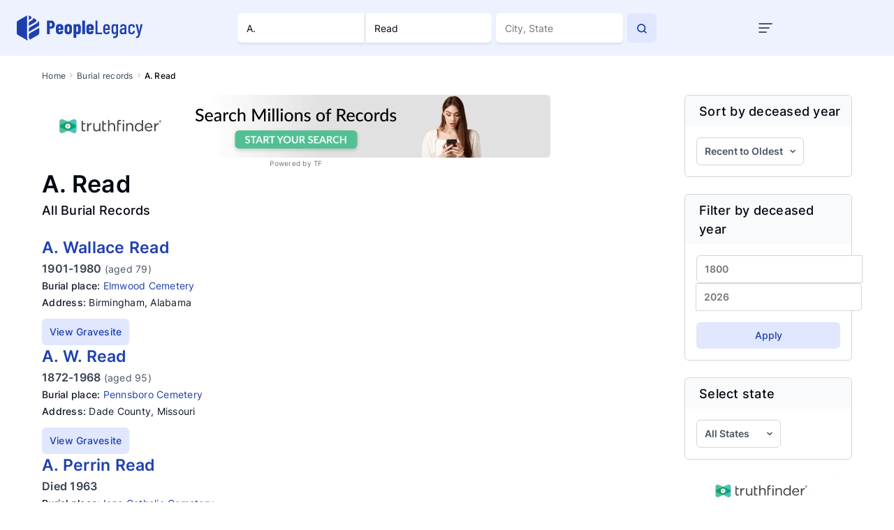

--- FILE ---
content_type: text/html; charset=utf-8
request_url: https://www.google.com/recaptcha/api2/aframe
body_size: 268
content:
<!DOCTYPE HTML><html><head><meta http-equiv="content-type" content="text/html; charset=UTF-8"></head><body><script nonce="awOWPIdUbiYtY-YEkjzxQw">/** Anti-fraud and anti-abuse applications only. See google.com/recaptcha */ try{var clients={'sodar':'https://pagead2.googlesyndication.com/pagead/sodar?'};window.addEventListener("message",function(a){try{if(a.source===window.parent){var b=JSON.parse(a.data);var c=clients[b['id']];if(c){var d=document.createElement('img');d.src=c+b['params']+'&rc='+(localStorage.getItem("rc::a")?sessionStorage.getItem("rc::b"):"");window.document.body.appendChild(d);sessionStorage.setItem("rc::e",parseInt(sessionStorage.getItem("rc::e")||0)+1);localStorage.setItem("rc::h",'1768983517261');}}}catch(b){}});window.parent.postMessage("_grecaptcha_ready", "*");}catch(b){}</script></body></html>